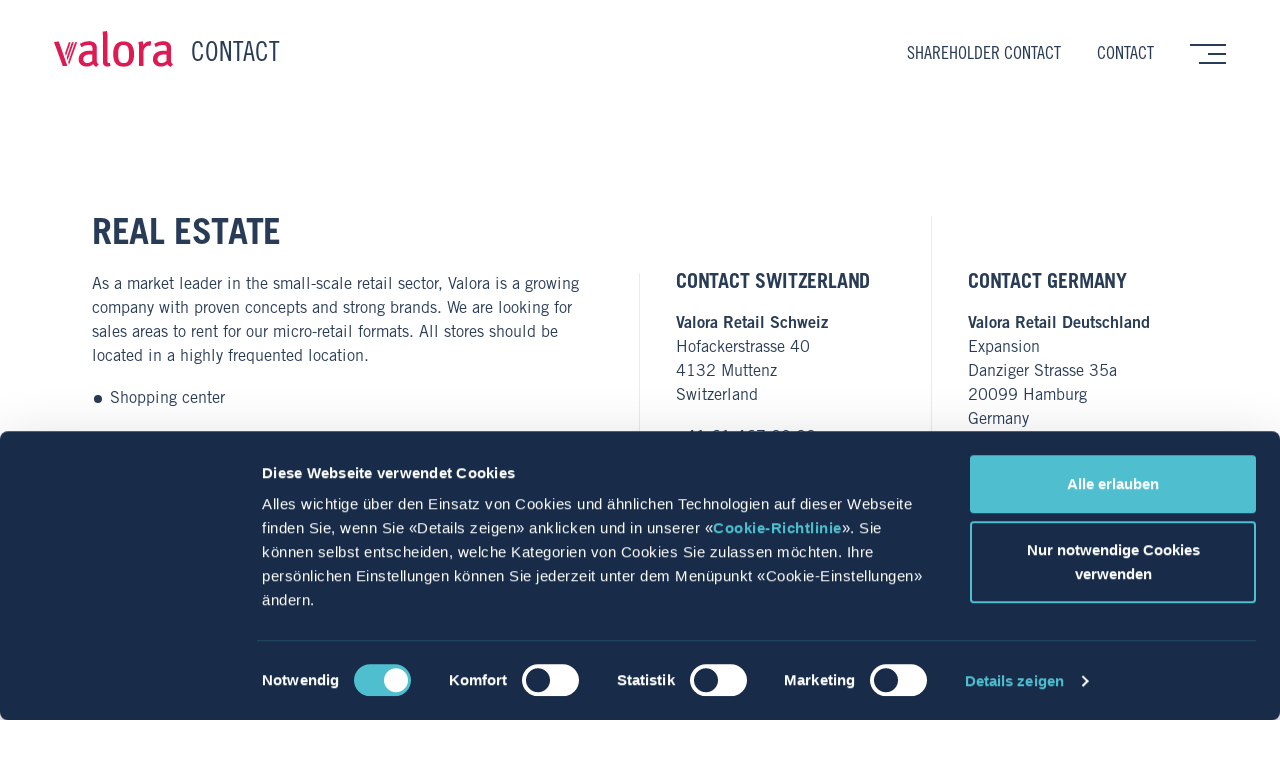

--- FILE ---
content_type: text/html; charset=UTF-8
request_url: https://www.valora.com/en/contact/immobilien/
body_size: 7148
content:
<!DOCTYPE HTML>
<html lang="en">
	<head>
            <meta name="GENERATOR" content="IMPERIA 10.2.4" />

		<title> Real estate — Valora</title>
				<meta name="viewport" content="width=device-width, minimum-scale=1, initial-scale=1, shrink-to-fit=no">
<meta content="index,follow" name="robots">

<link rel="apple-touch-icon" sizes="180x180" href="/layout/img/favicons/apple-touch-icon.png">
<link rel="icon" type="image/png" sizes="32x32" href="/layout/img/favicons/favicon-32x32.png">
<link rel="icon" type="image/png" sizes="16x16" href="/layout/img/favicons/favicon-16x16.png">
<link rel="manifest" href="/layout/img/favicons/site.webmanifest">
<link rel="mask-icon" href="/layout/img/favicons/safari-pinned-tab.svg" color="#da0944">
<link rel="shortcut icon" href="/layout/img/favicons/favicon.ico">
<meta name="msapplication-TileColor" content="#182c49">
<meta name="msapplication-config" content="/layout/img/favicons/browserconfig.xml">
<meta name="theme-color" content="#182c49">


<meta name="twitter:card"               content="summary_large_image" />
<meta name="twitter:creator"            content="@ValoraGroup" />
<meta name="twitter:url"                content="https://www.valora.com:443/en/contact/immobilien/" />
<meta name="twitter:title"              content=" Real estate" />
<meta name="twitter:image"              content="https://www.valora.com/layout/img/share.jpg" />

<meta property="og:url"                 content="https://www.valora.com:443/en/contact/immobilien/" />
<meta property="og:type"                content="website" />
<meta property="og:title"               content=" Real estate" />
<meta property="og:description"         content="Strong convenience provider: Every day, Valora has more than a million customer contacts in 2,800 retail outlets." />
<meta property="og:image"               content="https://www.valora.com/layout/img/share.jpg" />
<meta property="og:image:width"         content="1200" />
<meta property="og:image:height"        content="630" />
<meta property="og:locale"              content="de_CH" />
<meta property="og:site_name"           content="Valora Holding AG" />
<meta property="fb:app_id"              content="982405048472766" />

<script src="https://kit.fontawesome.com/aa81de1e62.js" crossorigin="anonymous"></script>

<!-- Caslon 540 -->
<!-- <link rel="prefetch" as="font" href="/layout/webfonts/dde887f7-dadb-4763-aae8-cfa583a9f78d.woff2" type="font/woff2" crossorigin="anonymous" />
<link rel="prefetch" as="font" href="/layout/webfonts/f6c781b8-c830-4943-ae52-82ad33cb5aad.woff" type="font/woff2" crossorigin="anonymous" /> -->

<!-- Trade Gothic | Roman -->
<!-- <link rel="prefetch" as="font" href="/layout/webfonts/b1979d94-a178-4b03-b43d-c8e46562f107.woff2" type="font/woff2" crossorigin="anonymous" />
<link rel="prefetch" as="font" href="/layout/webfonts/fd01e71e-6e70-4e12-b470-560c965b72b5.woff" type="font/woff2" crossorigin="anonymous" />
<link rel="prefetch" as="font" href="/layout/webfonts/d3fc2ba4-9e4a-446c-afe0-071d42d280c5.woff2" type="font/woff2" crossorigin="anonymous" />
<link rel="prefetch" as="font" href="/layout/webfonts/77b10dc4-44ed-4ae5-91f8-e0e752a5a85d.woff" type="font/woff2" crossorigin="anonymous" /> -->

<!-- Trade Gothic | Bold -->
<!-- <link rel="prefetch" as="font" href="/layout/webfonts/f9be987b-0ea1-4c6e-9302-b14707c2a1a2.woff2" type="font/woff2" crossorigin="anonymous" />
<link rel="prefetch" as="font" href="/layout/webfonts/b27d3ee2-b9fb-47e7-8eab-f22f15953932.woff" type="font/woff2" crossorigin="anonymous" />
<link rel="prefetch" as="font" href="/layout/webfonts/7669e328-4e42-49fe-adf8-f126f82f6052.woff2" type="font/woff2" crossorigin="anonymous" />
<link rel="prefetch" as="font" href="/layout/webfonts/7e073583-186a-4fe0-95a1-0d053591c503.woff" type="font/woff2" crossorigin="anonymous" /> -->

<!-- Trade Gothic | Bold #2 -->
<!-- <link rel="prefetch" as="font" href="/layout/webfonts/135abd30-1390-4f9c-b6a2-d843157c3468.woff2" type="font/woff2" crossorigin="anonymous" />
<link rel="prefetch" as="font" href="/layout/webfonts/c6cfada8-1703-4760-87e6-46e9ef91beb7.woff" type="font/woff2" crossorigin="anonymous" />
<link rel="prefetch" as="font" href="/layout/webfonts/5a43f473-06b4-4658-a15f-27dddbfe5489.woff2" type="font/woff2" crossorigin="anonymous" />
<link rel="prefetch" as="font" href="/layout/webfonts/8fd571e0-8738-4862-ab4e-efce807af0ef.woff" type="font/woff2" crossorigin="anonymous" /> -->

<!-- Trade Gothic | Condensed #18 -->
<!-- <link rel="prefetch" as="font" href="/layout/webfonts/ee3d290f-f853-4ff3-913e-7bae693a43ec.woff2" type="font/woff2" crossorigin="anonymous" />
<link rel="prefetch" as="font" href="/layout/webfonts/13f010e4-8178-40a5-a790-11a6532a964c.woff" type="font/woff2" crossorigin="anonymous" />
<link rel="prefetch" as="font" href="/layout/webfonts/b4cec8d7-7e57-426c-a825-08e25e81216e.woff2" type="font/woff2" crossorigin="anonymous" />
<link rel="prefetch" as="font" href="/layout/webfonts/e5e3cc61-fb5a-44cf-bc11-41054b3d489a.woff" type="font/woff2" crossorigin="anonymous" /> -->

<!-- Trade Gothic | Bold Condensed #20 -->
<!-- <link rel="prefetch" as="font" href="/layout/webfonts/dae937ec-159f-4710-9b2d-9470e24807ba.woff2" type="font/woff2" crossorigin="anonymous" /> -->
<!-- <link rel="prefetch" as="font" href="/layout/webfonts/c8856bf2-4d23-4e30-9fb1-eede15b787b6.woff" type="font/woff2" crossorigin="anonymous" /> -->
<!-- <link rel="prefetch" as="font" href="/layout/webfonts/cb103bd0-d861-4d5f-bdfa-4f8a6e6c63ef.woff2" type="font/woff2" crossorigin="anonymous" /> -->
<!-- <link rel="prefetch" as="font" href="/layout/webfonts/d9f56934-be66-4d47-bba8-4a20957c5472.woff" type="font/woff2" crossorigin="anonymous" /> -->

<link rel="stylesheet" rel="preload" href="/layout/css/styles.css" media="all" />

<script id="Cookiebot" src="https://consent.cookiebot.com/uc.js" data-cbid="79a9bc77-d3ea-4462-9f9f-554b0c98a9c9" data-blockingmode="auto" type="text/javascript"></script>            <meta name="keywords" content="valora, brands, valoragroup, muttenz, convenience, retail, kiosk, spettacolo, press, books, brezelkönig, ditsch">
            <meta name="description" content="We are looking for sales areas to rent for our micro-retail formats.">
		<meta name="X-Imperia-Live-Info" content="ece87a87-40af-a905-8e86-554a9ac01387/2/321/1567/1588" />
	</head>

    <body id="top" class=" en contact immobilien ">

        <div id="loading-overlay" class="loading-overlay"></div>


        <!-- Header -->
<header>
	<div class="header-container">
		<div class="inner">
			<div class="logo border">
				<a href="/en/">
					<svg xmlns="http://www.w3.org/2000/svg" xmlns:xlink="http://www.w3.org/1999/xlink" viewBox="0 0 221.33 67.19">
	<g>
		<g>
			<path class="a" d="M212.39,321.87c6.7,0,9.83-3,9.83-15v-1.7c0-13.3-3.14-17.18-10-17.18-7.32,0-10.2,5.08-10.2,16.62,0,13.79,3,17.25,10.41,17.25m-.47-40.48c14,0,19.65,9.32,19.65,24,0,15.86-6.55,23.2-19.47,23.2-12.63,0-19.39-7-19.39-23.65,0-15.52,6.55-23.55,19.21-23.55" transform="translate(-82.67 -262)"></path>
			<path class="a" d="M183,321.21c.63.73,3,.65,3.64.47l1.15,5.44a14,14,0,0,1-5.56,1.18c-3.81,0-5.41-.79-7.12-3.22-1.36-1.9-1.52-3.7-1.52-8.05V276.69c0-3.16,0-5.59,0-7.67a31.13,31.13,0,0,0-.56-5.62l8.29-1.4a26.17,26.17,0,0,1,.73,5.5c.1,2.12.1,4.56.1,7.32V314.9c0,2.35,0,3.74.11,4.64a2.32,2.32,0,0,0,.75,1.67" transform="translate(-82.67 -262)"></path>
			<path class="a" d="M260.73,281.21a8.22,8.22,0,0,1,2.86.48l-1.42,8a13.77,13.77,0,0,0-3.51-.35c-4.91,0-9.47,5.56-9.47,10.41v27.58h-8.38v-32.8a42.54,42.54,0,0,0-1.16-11.77l7.92-1.6a18.22,18.22,0,0,1,1.2,6.41v.48c3.52-5,7.29-6.86,12-6.86" transform="translate(-82.67 -262)"></path>
			<polygon class="a" points="0 20.79 8.85 19.33 24.89 65.33 16.34 65.33 0 20.79"></polygon>
			<polygon class="a" points="22.28 46.52 20.59 41.75 27.54 20.83 31.03 20.83 22.28 46.52"></polygon>
			<polygon class="a" points="25.17 54.62 23.48 49.88 33.4 20.83 37.06 20.83 25.17 54.62"></polygon>
			<polygon class="a" points="28.05 62.79 26.4 58.06 39.43 20.83 43.09 20.83 28.05 62.79"></polygon>
			<path class="a" d="M144.28,321.84a12.31,12.31,0,0,0,9.7-4.24l.05-11.76c-1.2-.09-2.21-.14-2.9-.14-8,0-10.37,1.7-12.22,3.84a7.57,7.57,0,0,0-1.85,5.29,6.9,6.9,0,0,0,7.22,7m17.8-9c0,4.76-.63,8.63,3.82,11.37l-4.68,5a11.94,11.94,0,0,1-5.63-5.46c-.54.37-1.11.83-1.77,1.33a17.2,17.2,0,0,1-2.48,1.6,16.74,16.74,0,0,1-8.47,1.72c-8.59-.2-14.38-6.09-14.38-13.26,0-8.36,5-16.36,20.79-16.36,1,0,3.67.1,4.88.19v-2.73c0-4.78-.27-8.29-7.3-8.29a24.81,24.81,0,0,0-13.39,4.19l-2.58-6.25A31.82,31.82,0,0,1,148,281c5.09,0,10.42,2,12.4,5.43,1.77,3.07,2,5.58,2,9.93,0,3.2-.35,10.05-.35,16.53" transform="translate(-82.67 -262)"></path>
			<path class="a" d="M282.38,321.84a12.31,12.31,0,0,0,9.7-4.24l.05-11.76c-1.2-.09-2.21-.14-2.9-.14-8,0-10.37,1.7-12.22,3.84a7.57,7.57,0,0,0-1.85,5.29,6.9,6.9,0,0,0,7.22,7m17.8-9c0,4.76-.63,8.63,3.82,11.37l-4.68,5a11.94,11.94,0,0,1-5.63-5.46c-.54.37-1.11.83-1.77,1.33a17.63,17.63,0,0,1-2.47,1.6,16.81,16.81,0,0,1-8.48,1.72c-8.59-.2-14.37-6.09-14.37-13.26,0-8.36,5-16.36,20.78-16.36,1,0,3.67.1,4.88.19v-2.73c0-4.78-.27-8.29-7.3-8.29a24.81,24.81,0,0,0-13.39,4.19L269,285.87A31.82,31.82,0,0,1,286.13,281c5.09,0,10.42,2,12.4,5.43,1.77,3.07,2,5.58,2,9.93,0,3.2-.35,10.05-.35,16.53" transform="translate(-82.67 -262)"></path>
		</g>
	</g>
</svg>					<span class="section"></span>
				</a>
			</div>
			<div class="cross-section border">
                <!-- Quicklinks -->
<div class="quicklinks">
    <a href="/en/contact/takeover-offer-femsa/contact/">Shareholder Contact</a><a href="/de/contact/">Contact</a>
</div>
<!-- // Quicklinks -->				<div class="mobile-menu">
					<a class="burger"><span class="line"></span><span class="line"></span><span class="line"></span><span class="line arrow"></span><span class="line arrow diagonal"></span></a>
				</div>
			</div>
			

	<nav class="offcanvas">
		<div class="offcanvas__background"></div>
		<div class="offcanvas__container">
			<ul class="offcanvas__list is-level-0">
				<li class="offcanvas__item RootNode is-root is-active">
					<a href="/en/" class="offcanvas__link is-current">
						<span class="offcanvas__text">Home</span>
					</a>
				</li>

			                				<li class="offcanvas__item group has-children">
					<a href="/en/group/" class="offcanvas__link">
						<span class="offcanvas__text">Group</span>
											<i class="offcanvas__icon fal fa-arrow-right"></i>
										</a>

									<!-- START: Level 1 / group -->
					<ul class="offcanvas__list is-level-1">

										                        						<li class="offcanvas__item group-intro">
							<a href="/en/group/" class="offcanvas__link">
								<span class="offcanvas__text">Intro</span>
														</a>

												</li>
					                        						<li class="offcanvas__item portrait">
							<a href="/en/group/portrait/" class="offcanvas__link">
								<span class="offcanvas__text">Portrait</span>
														</a>

												</li>
					                        						<li class="offcanvas__item values">
							<a href="/en/group/values/" class="offcanvas__link">
								<span class="offcanvas__text">Values & Code of Conduct</span>
														</a>

												</li>
					                        						<li class="offcanvas__item guidingprinciple">
							<a href="/en/group/guidingprinciple/" class="offcanvas__link">
								<span class="offcanvas__text">Guiding Principle</span>
														</a>

												</li>
					                        						<li class="offcanvas__item strategy">
							<a href="/en/group/strategy/" class="offcanvas__link">
								<span class="offcanvas__text">Vision & Strategy</span>
														</a>

												</li>
					                        						<li class="offcanvas__item organisation">
							<a href="/en/group/organisation/" class="offcanvas__link">
								<span class="offcanvas__text">Organisation</span>
														</a>

												</li>
					                        						<li class="offcanvas__item esg has-children">
							<a href="/en/group/esg/" class="offcanvas__link">
								<span class="offcanvas__text">ESG</span>
															<i class="offcanvas__icon fal fa-arrow-right"></i>
														</a>

													<!-- START: Level 2 / esg -->
							<ul class="offcanvas__list is-level-2">

														                                								<li class="offcanvas__item sustainability-strategy">
									<a href="/en/group/esg/sustainability-strategy/" class="offcanvas__link">
										<span class="offcanvas__text">Sustainability Strategy</span>
									</a>
								</li>
							
							</ul>
							<!-- END: Level 2 / esg -->
												</li>
					                        						<li class="offcanvas__item financials has-children">
							<a href="/en/group/financials/" class="offcanvas__link">
								<span class="offcanvas__text">Financials</span>
															<i class="offcanvas__icon fal fa-arrow-right"></i>
														</a>

													<!-- START: Level 2 / financials -->
							<ul class="offcanvas__list is-level-2">

														                                								<li class="offcanvas__item keycompanydata">
									<a href="/en/group/financials/" class="offcanvas__link">
										<span class="offcanvas__text">Key Company Data</span>
									</a>
								</li>
							                                								<li class="offcanvas__item divisiondata">
									<a href="/en/group/financials/divisiondata/" class="offcanvas__link">
										<span class="offcanvas__text">Division Data</span>
									</a>
								</li>
							
							</ul>
							<!-- END: Level 2 / financials -->
												</li>
					                        						<li class="offcanvas__item companyhistory">
							<a href="/en/group/companyhistory/" class="offcanvas__link">
								<span class="offcanvas__text">Company History</span>
														</a>

												</li>
					
					</ul>
					<!-- END: Level 1 / group -->
								</li>
			                				<li class="offcanvas__item brands has-children">
					<a href="/en/brands/" class="offcanvas__link">
						<span class="offcanvas__text">Brands</span>
											<i class="offcanvas__icon fal fa-arrow-right"></i>
										</a>

									<!-- START: Level 1 / brands -->
					<ul class="offcanvas__list is-level-1">

										                        						<li class="offcanvas__item brands-intro">
							<a href="/en/brands/" class="offcanvas__link">
								<span class="offcanvas__text">Intro</span>
														</a>

												</li>
					                        						<li class="offcanvas__item kkiosk">
							<a href="/en/brands/avec/" class="offcanvas__link">
								<span class="offcanvas__text">avec</span>
														</a>

												</li>
					                        						<li class="offcanvas__item avec">
							<a href="/en/brands/backwerk/" class="offcanvas__link">
								<span class="offcanvas__text">BackWerk</span>
														</a>

												</li>
					                        						<li class="offcanvas__item pressbooks">
							<a href="/en/brands/bobfinance/" class="offcanvas__link">
								<span class="offcanvas__text">bob Finance</span>
														</a>

												</li>
					                        						<li class="offcanvas__item spettacolo">
							<a href="/en/brands/brezelkoenig/" class="offcanvas__link">
								<span class="offcanvas__text">Brezelkönig</span>
														</a>

												</li>
					                        						<li class="offcanvas__item ditsch">
							<a href="/en/brands/spettacolo/" class="offcanvas__link">
								<span class="offcanvas__text">Caffè Spettacolo</span>
														</a>

												</li>
					                        						<li class="offcanvas__item brezelkoenig">
							<a href="/en/brands/cigo/" class="offcanvas__link">
								<span class="offcanvas__text">cigo</span>
														</a>

												</li>
					                        						<li class="offcanvas__item cigo">
							<a href="/en/brands/ditsch/" class="offcanvas__link">
								<span class="offcanvas__text">Ditsch</span>
														</a>

												</li>
					                        						<li class="offcanvas__item frittenwerk">
							<a href="/en/brands/frittenwerk/" class="offcanvas__link">
								<span class="offcanvas__text">Frittenwerk</span>
														</a>

												</li>
					                        						<li class="offcanvas__item servicestoredb">
							<a href="/en/brands/kkiosk/" class="offcanvas__link">
								<span class="offcanvas__text">k kiosk</span>
														</a>

												</li>
					                        						<li class="offcanvas__item ustore">
							<a href="/en/brands/ok/" class="offcanvas__link">
								<span class="offcanvas__text">ok.–</span>
														</a>

												</li>
					                        						<li class="offcanvas__item ok">
							<a href="/en/brands/pressbooks/" class="offcanvas__link">
								<span class="offcanvas__text">Press & Books</span>
														</a>

												</li>
					                        						<li class="offcanvas__item bobfinance">
							<a href="/en/brands/servicestoredb/" class="offcanvas__link">
								<span class="offcanvas__text">ServiceStore DB</span>
														</a>

												</li>
					                        						<li class="offcanvas__item superguud">
							<a href="/en/brands/ustore/" class="offcanvas__link">
								<span class="offcanvas__text">U-Store</span>
														</a>

												</li>
					
					</ul>
					<!-- END: Level 1 / brands -->
								</li>
			                                				<li class="offcanvas__item career has-children">
					<a href="/en/career/" class="offcanvas__link">
						<span class="offcanvas__text">Career</span>
											<i class="offcanvas__icon fal fa-arrow-right"></i>
										</a>

									<!-- START: Level 1 / career -->
					<ul class="offcanvas__list is-level-1">

										                        						<li class="offcanvas__item career-intro">
							<a href="/en/career/" class="offcanvas__link">
								<span class="offcanvas__text">Intro</span>
														</a>

												</li>
					                        						<li class="offcanvas__item targetblank">
							<a href="https://career.valora.com/en" class="offcanvas__link">
								<span class="offcanvas__text">Vacancies</span>
														</a>

												</li>
					                        						<li class="offcanvas__item workingatvalora">
							<a href="/en/career/workingatvalora/" class="offcanvas__link">
								<span class="offcanvas__text">Working at Valora</span>
														</a>

												</li>
					                        						<li class="offcanvas__item traininganddevelopment has-children">
							<a href="/en/career/traininganddevelopment/" class="offcanvas__link">
								<span class="offcanvas__text">Apprenticeship & further training</span>
															<i class="offcanvas__icon fal fa-arrow-right"></i>
														</a>

													<!-- START: Level 2 / traininganddevelopment -->
							<ul class="offcanvas__list is-level-2">

														                                								<li class="offcanvas__item traininganddevelopment-overview">
									<a href="/en/career/traininganddevelopment/" class="offcanvas__link">
										<span class="offcanvas__text">Overview</span>
									</a>
								</li>
							                                								<li class="offcanvas__item apprenticeships">
									<a href="/en/career/traininganddevelopment/apprenticeships/" class="offcanvas__link">
										<span class="offcanvas__text">Apprenticeships</span>
									</a>
								</li>
							                                                                                                								<li class="offcanvas__item traineeprogramme">
									<a href="/en/career/traininganddevelopment/traineeprogramme/" class="offcanvas__link">
										<span class="offcanvas__text">Trainee programme</span>
									</a>
								</li>
							                                								<li class="offcanvas__item dualesstudium">
									<a href="/en/career/traininganddevelopment/dualesstudium/" class="offcanvas__link">
										<span class="offcanvas__text">Dual study programme</span>
									</a>
								</li>
							
							</ul>
							<!-- END: Level 2 / traininganddevelopment -->
												</li>
					                        						<li class="offcanvas__item operatingmodel">
							<a href="/en/career/operatingmodel/" class="offcanvas__link">
								<span class="offcanvas__text">Operating Models</span>
														</a>

												</li>
					                        						<li class="offcanvas__item targetblank">
							<a href="https://stories.valora.com/en/category/working-at-valora/" class="offcanvas__link">
								<span class="offcanvas__text">Employee Stories</span>
														</a>

												</li>
					                        						<li class="offcanvas__item pk">
							<a href="/de/career/pk/" class="offcanvas__link">
								<span class="offcanvas__text">Pension Fund</span>
														</a>

												</li>
					
					</ul>
					<!-- END: Level 1 / career -->
								</li>
			                				<li class="offcanvas__item newsroom has-children">
					<a href="/en/newsroom/" class="offcanvas__link">
						<span class="offcanvas__text">Newsroom</span>
											<i class="offcanvas__icon fal fa-arrow-right"></i>
										</a>

									<!-- START: Level 1 / newsroom -->
					<ul class="offcanvas__list is-level-1">

										                        						<li class="offcanvas__item newsroom-intro">
							<a href="/en/newsroom/" class="offcanvas__link">
								<span class="offcanvas__text">Intro</span>
														</a>

												</li>
					                        						<li class="offcanvas__item mediareleases">
							<a href="/en/newsroom/pressreleases/" class="offcanvas__link">
								<span class="offcanvas__text">Media Releases</span>
														</a>

												</li>
					                        						<li class="offcanvas__item targetblank">
							<a href="https://stories.valora.com" class="offcanvas__link">
								<span class="offcanvas__text">Valora Stories</span>
														</a>

												</li>
					                        						<li class="offcanvas__item socialmediawall">
							<a href="/en/newsroom/socialmediawall/" class="offcanvas__link">
								<span class="offcanvas__text">Social Media</span>
														</a>

												</li>
					                        						<li class="offcanvas__item imagepublications">
							<a href="/en/newsroom/image-publications/" class="offcanvas__link">
								<span class="offcanvas__text">Image Publications</span>
														</a>

												</li>
					                        						<li class="offcanvas__item documentcenter">
							<a href="/en/newsroom/publications/" class="offcanvas__link">
								<span class="offcanvas__text">Document Center</span>
														</a>

												</li>
					                        						<li class="offcanvas__item images">
							<a href="/en/newsroom/images/" class="offcanvas__link">
								<span class="offcanvas__text">Images</span>
														</a>

												</li>
					                        						<li class="offcanvas__item newssubscription">
							<a href="/en/newsroom/subscription/" class="offcanvas__link">
								<span class="offcanvas__text">News Subscription</span>
														</a>

												</li>
					                        						<li class="offcanvas__item mediacontact">
							<a href="/en/contact/contact-media/" class="offcanvas__link">
								<span class="offcanvas__text">Media Contact</span>
														</a>

												</li>
					
					</ul>
					<!-- END: Level 1 / newsroom -->
								</li>
			                			</ul>

			<!-- Quicklinks -->
<div class="quicklinks">
    <a href="/en/contact/takeover-offer-femsa/contact/">Shareholder Contact</a><a href="/de/contact/">Contact</a>
</div>
<!-- // Quicklinks -->
			<!-- START: Functions -->
			<div class="functions">
				<!-- Functions List -->
<ul class="functions__list">
    <li class="functions__item"><a class="functions__link" id="language-link"><i class="functions__icon fal fa-globe"></i><span class="functions__text">English</span></a></li>
    <li class="functions__item"><a class="functions__link" id="search-link"><i class="functions__icon fal fa-search"></i><span class="functions__text">Search</span></a></li>
    <li class="functions__item"><a class="functions__link" id="sharing-link"><i class="functions__icon fal fa-share-alt"></i><span class="functions__text">Share</span></a></li>
</ul>

<!-- Search Menu -->
<div class="functions__menu" id="search-menu">
    <div class="functions__content functions__content--search">
        <form action="/en/search/index.php" name="valoraSearchForm" method="GET">
            <input name="q" tabindex="1" type="text" value=""  data-defaultvalue="What are you looking for?" />
            <a href="javascript:document.forms['valoraSearchForm'].submit();" class="submit"><i class="fal fa-search"></i></a>
        </form>
    </div>
</div>

				<!-- Sharing Menu -->
				<div class="functions__menu" id="sharing-menu">
					<div class="functions__content functions__content--sharing">
						<a class="facebook"><i class="fab fa-facebook-f"></i></a>
						<a class="twitter"><i class="fab fa-x-twitter"></i></a>
						<a class="linkedin"><i class="fab fa-linkedin"></i></a>
						<a class="xing"><i class="fab fa-xing"></i></a>
					</div>
				</div>

				<!-- Languages Menu -->
				<div class="functions__menu" id="language-menu">
					<div class="functions__content functions__content--language">
						<a href="/de/contact/immobilien/index.php" class=" deutsch" data-language="de">deutsch</a>																		<a href="/en/contact/immobilien/index.php" class="is-current english" data-language="en">english</a>					</div>
				</div>
			</div>
			<!-- END: Functions -->
		</div>
	</nav>

			<a class="clickblocker"></a>
		</div>
	</div>
</header>
<!-- // Header -->


						                <div class="wrapper">
			
	<!-- Breadcrumb Navigation -->
	<div class="breadcrumb-navigation">
		<div class="inner">
			<div class="border">
							</div>
		</div>
	</div>
	<!-- // Breadcrumb Navigation -->





    <div id="contentSlot0" class="onerow slotTwoColumns noStyle size7525 noAlignment  nopadding-bottom " data-accordionID="">



	<div class="inner">


		<div class="column slotColumn1">
			<div class="border">

	<div class="contentTitle standardSpacing">
		<h1> Real estate</h1>
	</div>




			</div>
		</div>

		<div class="column slotColumn2 last">
			<div class="border">



			</div>
		</div>

	</div>

</div>


    <div id="contentSlot3" class="onerow slotThreeColumns noStyle size502525 noAlignment  nopadding-top " data-accordionID="">



	<div class="inner">


		<div class="column slotColumn1">
			<div class="border">

	<div class="contentText noStyle standardSpacing">
		<div class="text">
			<p>As a market leader in the small-scale retail sector, Valora is a growing company with proven concepts and strong brands. We are looking for sales areas to rent for our micro-retail formats. All stores should be located in a highly frequented location.</p>

<ul>
	<li>Shopping center</li>
	<li>Retail specialist center</li>
	<li>Food retail</li>
	<li>Pedestrian zones</li>
	<li>Public transport and long-distance transport</li>
</ul>

		</div>
	</div>


			</div>
		</div>

		<div class="column slotColumn2">
			<div class="border">

<div class="contentContact noStyle standardSpacing">
            <h2 class="sectionTitle has-spacing size-md">Contact Switzerland</h2>

    <div class="text"><p><strong>Valora Retail Schweiz</strong><br />
Hofackerstrasse 40<br />
4132 Muttenz<br />
Switzerland</p>
</div>



            <div class="contactEntry noStyle">+41 61 467 20 20</div>



</div>


			</div>
		</div>

		<div class="column slotColumn3 last">
			<div class="border">

<div class="contentContact noStyle standardSpacing">
            <h2 class="sectionTitle has-spacing size-md">Contact Germany</h2>

    <div class="text"><p><strong>Valora Retail Deutschland</strong><br />
Expansion<br />
Danziger Strasse 35a<br />
20099 Hamburg<br />
Germany</p>
</div>



            <div class="contactEntry noStyle">+49 40 280 156 - 0</div>



            <div class="contactEntry noStyle">expansion@valoraretail.de</div>



</div>


			</div>
		</div>

	</div>

</div>




        </div>
        <footer class="onerow">
	<div class="row">
		<div class="inner">
			<div class="logo border">
               <a href="/en/">
					<svg xmlns="http://www.w3.org/2000/svg" xmlns:xlink="http://www.w3.org/1999/xlink" viewBox="0 0 221.33 67.19">
	<g>
		<g>
			<path class="a" d="M212.39,321.87c6.7,0,9.83-3,9.83-15v-1.7c0-13.3-3.14-17.18-10-17.18-7.32,0-10.2,5.08-10.2,16.62,0,13.79,3,17.25,10.41,17.25m-.47-40.48c14,0,19.65,9.32,19.65,24,0,15.86-6.55,23.2-19.47,23.2-12.63,0-19.39-7-19.39-23.65,0-15.52,6.55-23.55,19.21-23.55" transform="translate(-82.67 -262)"></path>
			<path class="a" d="M183,321.21c.63.73,3,.65,3.64.47l1.15,5.44a14,14,0,0,1-5.56,1.18c-3.81,0-5.41-.79-7.12-3.22-1.36-1.9-1.52-3.7-1.52-8.05V276.69c0-3.16,0-5.59,0-7.67a31.13,31.13,0,0,0-.56-5.62l8.29-1.4a26.17,26.17,0,0,1,.73,5.5c.1,2.12.1,4.56.1,7.32V314.9c0,2.35,0,3.74.11,4.64a2.32,2.32,0,0,0,.75,1.67" transform="translate(-82.67 -262)"></path>
			<path class="a" d="M260.73,281.21a8.22,8.22,0,0,1,2.86.48l-1.42,8a13.77,13.77,0,0,0-3.51-.35c-4.91,0-9.47,5.56-9.47,10.41v27.58h-8.38v-32.8a42.54,42.54,0,0,0-1.16-11.77l7.92-1.6a18.22,18.22,0,0,1,1.2,6.41v.48c3.52-5,7.29-6.86,12-6.86" transform="translate(-82.67 -262)"></path>
			<polygon class="a" points="0 20.79 8.85 19.33 24.89 65.33 16.34 65.33 0 20.79"></polygon>
			<polygon class="a" points="22.28 46.52 20.59 41.75 27.54 20.83 31.03 20.83 22.28 46.52"></polygon>
			<polygon class="a" points="25.17 54.62 23.48 49.88 33.4 20.83 37.06 20.83 25.17 54.62"></polygon>
			<polygon class="a" points="28.05 62.79 26.4 58.06 39.43 20.83 43.09 20.83 28.05 62.79"></polygon>
			<path class="a" d="M144.28,321.84a12.31,12.31,0,0,0,9.7-4.24l.05-11.76c-1.2-.09-2.21-.14-2.9-.14-8,0-10.37,1.7-12.22,3.84a7.57,7.57,0,0,0-1.85,5.29,6.9,6.9,0,0,0,7.22,7m17.8-9c0,4.76-.63,8.63,3.82,11.37l-4.68,5a11.94,11.94,0,0,1-5.63-5.46c-.54.37-1.11.83-1.77,1.33a17.2,17.2,0,0,1-2.48,1.6,16.74,16.74,0,0,1-8.47,1.72c-8.59-.2-14.38-6.09-14.38-13.26,0-8.36,5-16.36,20.79-16.36,1,0,3.67.1,4.88.19v-2.73c0-4.78-.27-8.29-7.3-8.29a24.81,24.81,0,0,0-13.39,4.19l-2.58-6.25A31.82,31.82,0,0,1,148,281c5.09,0,10.42,2,12.4,5.43,1.77,3.07,2,5.58,2,9.93,0,3.2-.35,10.05-.35,16.53" transform="translate(-82.67 -262)"></path>
			<path class="a" d="M282.38,321.84a12.31,12.31,0,0,0,9.7-4.24l.05-11.76c-1.2-.09-2.21-.14-2.9-.14-8,0-10.37,1.7-12.22,3.84a7.57,7.57,0,0,0-1.85,5.29,6.9,6.9,0,0,0,7.22,7m17.8-9c0,4.76-.63,8.63,3.82,11.37l-4.68,5a11.94,11.94,0,0,1-5.63-5.46c-.54.37-1.11.83-1.77,1.33a17.63,17.63,0,0,1-2.47,1.6,16.81,16.81,0,0,1-8.48,1.72c-8.59-.2-14.37-6.09-14.37-13.26,0-8.36,5-16.36,20.78-16.36,1,0,3.67.1,4.88.19v-2.73c0-4.78-.27-8.29-7.3-8.29a24.81,24.81,0,0,0-13.39,4.19L269,285.87A31.82,31.82,0,0,1,286.13,281c5.09,0,10.42,2,12.4,5.43,1.77,3.07,2,5.58,2,9.93,0,3.2-.35,10.05-.35,16.53" transform="translate(-82.67 -262)"></path>
		</g>
	</g>
</svg>					<span class="slogan"><span class="dash">—</span>brightens up your journey.</span>
				</a>
    		</div>
			<div class="socialmedia border">
				<a href="https://www.facebook.com/valoragroup/" target="_blank" class="facebook"><i class="fab fa-facebook-f"></i><span class="visuallyhidden">Facebook</span></a>
				<a href="https://twitter.com/ValoraGroup" target="_blank" class="twitter"><i class="fab fa-x-twitter"></i><span class="visuallyhidden">Twitter</span></a>
				<a href="https://ch.linkedin.com/company/valora-group" target="_blank" class="linkedin"><i class="fab fa-linkedin-in"></i><span class="visuallyhidden">LinkedIn</span></a>
				<a href="https://www.youtube.com/channel/UC-riMgC8EipVnPd7TWueafw" target="_blank" class="youtube"><i class="fab fa-youtube"></i><span class="visuallyhidden">YouTube</span></a>
			</div>
		</div>
	</div>
	<div class="row">
		<div class="inner">
			<div class="address border">
				<p>
					<strong>Valora Holding AG</strong><br>
					Hofackerstrasse 40<br>
					4132 Muttenz<br>
					Switzerland
				</p>
				<a href="/en/contact/" class="arrow">Contact</a>
				<a href="https://valora.integrityline.org/" class="arrow" target="_blank">Valora Integrity Line</a>
				<a href="https://stories.valora.com/en/" class="arrow" target="_blank">Valora Stories</a>
			</div>
			<div class="sitemap border"><ul><li class="hasChildren group"><a href="/en/group/">Group</a><ul class="navLevel2-container group"><li class="group-intro"><a href="/en/group/">Intro</a></li><li class="portrait"><a href="/en/group/portrait/">Portrait</a></li><li class="values"><a href="/en/group/values/">Values & Code of Conduct</a></li><li class="guidingprinciple"><a href="/en/group/guidingprinciple/">Guiding Principle</a></li><li class="strategy"><a href="/en/group/strategy/">Vision & Strategy</a></li><li class="organisation"><a href="/en/group/organisation/">Organisation</a></li><li class="hasChildren esg"><a href="/en/group/esg/">ESG</a></li><li class="hasChildren financials"><a href="/en/group/financials/">Financials</a></li><li class="companyhistory"><a href="/en/group/companyhistory/">Company History</a></li></ul><li class="hasChildren brands"><a href="/en/brands/">Brands</a><ul class="navLevel2-container brands"><li class="brands-intro"><a href="/en/brands/">Intro</a></li><li class="kkiosk"><a href="/en/brands/avec/">avec</a></li><li class="avec"><a href="/en/brands/backwerk/">BackWerk</a></li><li class="pressbooks"><a href="/en/brands/bobfinance/">bob Finance</a></li><li class="spettacolo"><a href="/en/brands/brezelkoenig/">Brezelkönig</a></li><li class="ditsch"><a href="/en/brands/spettacolo/">Caffè Spettacolo</a></li><li class="brezelkoenig"><a href="/en/brands/cigo/">cigo</a></li><li class="cigo"><a href="/en/brands/ditsch/">Ditsch</a></li><li class="frittenwerk"><a href="/en/brands/frittenwerk/">Frittenwerk</a></li><li class="servicestoredb"><a href="/en/brands/kkiosk/">k kiosk</a></li><li class="ustore"><a href="/en/brands/ok/">ok.–</a></li><li class="ok"><a href="/en/brands/pressbooks/">Press & Books</a></li><li class="bobfinance"><a href="/en/brands/servicestoredb/">ServiceStore DB</a></li><li class="superguud"><a href="/en/brands/ustore/">U-Store</a></li></ul><li class="hasChildren career"><a href="/en/career/">Career</a><ul class="navLevel2-container career"><li class="career-intro"><a href="/en/career/">Intro</a></li><li class="targetblank"><a href="https://career.valora.com/en">Vacancies</a></li><li class="workingatvalora"><a href="/en/career/workingatvalora/">Working at Valora</a></li><li class="hasChildren traininganddevelopment"><a href="/en/career/traininganddevelopment/">Apprenticeship & further training</a></li><li class="operatingmodel"><a href="/en/career/operatingmodel/">Operating Models</a></li><li class="targetblank"><a href="https://stories.valora.com/en/category/working-at-valora/">Employee Stories</a></li><li class="pk"><a href="/de/career/pk/">Pension Fund</a></li></ul><li class="hasChildren newsroom"><a href="/en/newsroom/">Newsroom</a><ul class="navLevel2-container newsroom"><li class="newsroom-intro"><a href="/en/newsroom/">Intro</a></li><li class="mediareleases"><a href="/en/newsroom/pressreleases/">Media Releases</a></li><li class="targetblank"><a href="https://stories.valora.com">Valora Stories</a></li><li class="socialmediawall"><a href="/en/newsroom/socialmediawall/">Social Media</a></li><li class="imagepublications"><a href="/en/newsroom/image-publications/">Image Publications</a></li><li class="documentcenter"><a href="/en/newsroom/publications/">Document Center</a></li><li class="images"><a href="/en/newsroom/images/">Images</a></li><li class="newssubscription"><a href="/en/newsroom/subscription/">News Subscription</a></li><li class="mediacontact"><a href="/en/contact/contact-media/">Media Contact</a></li></ul></ul></div>		</div>
	</div>
	<div class="row">
		<div class="inner">
			<div class="copyright border">
				<p>2026 &copy; Valora Holding AG<span class="dash">—</span>All rights reserved.</p>
			</div>
			<div class="legal border">
				<p><a href="javascript: Cookiebot.renew()" class="cookiebot">Cookie settings</a><span class="dash">—</span><a href="/en/datenschutz/">Privacy policy</a><span class="dash">—</span><a href="/en/nutzungsbedingungen/">Terms of use</a><span class="dash">—</span><a href="/en/imprint/">Imprint</a></p>
			</div>
		</div>
	</div>
</footer>


        <link rel="stylesheet" type="text/css" href="/layout/css/late.css" />
<script type="text/javascript" src="/layout/js/scripts.js"></script>
<!--<script type="text/javascript" src="/layout/js/vimeo.js"></script>-->

<!-- Matomo -->
<script type="text/javascript">
  var _paq = window._paq || [];
  /* tracker methods like "setCustomDimension" should be called before "trackPageView" */
  _paq.push(["setDomains", ["*.valora.com/en","*.valora.com"]]);
  _paq.push(['trackPageView']);
  _paq.push(['enableLinkTracking']);
  (function() {
    var u="https://matomo.valora.com/";
    _paq.push(['setTrackerUrl', u+'matomo.php']);
    _paq.push(['setSiteId', '5']);
    var d=document, g=d.createElement('script'), s=d.getElementsByTagName('script')[0];
    g.type='text/javascript'; g.async=true; g.defer=true; g.src=u+'matomo.js'; s.parentNode.insertBefore(g,s);
  })();
</script>
<noscript><p><img src="https://matomo.valora.com/matomo.php?idsite=5&amp;rec=1" style="border:0;" alt="" /></p></noscript>
<!-- End Matomo Code -->

    </body>
</html>


--- FILE ---
content_type: text/css; charset=utf-8
request_url: https://www.valora.com/layout/css/late.css
body_size: 476
content:
@media print,
(-webkit-min-device-pixel-ratio: 1.25),
(min-resolution: 1.25dppx),
(min-resolution: 120dpi){}@media
print{*,*:before,*:after,*:first-letter,*:first-line {background:transparent !important;color:#000 !important;box-shadow:none !important;text-shadow:none !important;overflow:visible !important;float:none !important;position:static !important}a,a:visited{text-decoration:underline}a[href]:after{content:" (" attr(href) ")"}abbr[title]:after{content:" (" attr(title) ")"}a[href^="#"]:after,a[href^="javascript:"]:after{content:""}pre,blockquote{page-break-inside:avoid}body,h1,h2,h3,ol,ul,div{width:auto;border:0;margin:0;padding:0;float:none;position:static;overflow:visible}thead{display:table-header-group}tr,img,p{page-break-inside:avoid}img{max-width:100% !important}p,h2,h3{orphans:3;widows:3}h2,h3{page-break-after:avoid}html,body{margin:0
!important;padding:0
!important}header{position:relative!important;top:auto;right:auto}.header-container{padding:1rem 0 0 0 !important}.contentTitle
blockquote{font-size:2rem}header .cross-section,
.slide-navigation,
footer,
.ui-accordion .ui-accordion-header:before,
.first-fullscreen,
.progress,
.contentSlotControl,
.history-timeline:before,
.history-timeline:after,
.history-timeline .end,
.history-timeline .entry .content .expand-btn,
.history-timeline .entry .point,
.contentDownload .downloadEntry a:before, .contentDownload .downloadMainEntry a:before, .contentDownload .downloadSubEntry a:before,#CybotCookiebotDialog{display:none !important}.ui-accordion .ui-accordion-header{padding:1em
0 !important}.ui-accordion .ui-accordion-content{padding:0
!important;overflow:visible !important;display:block !important}.wrapper{padding-top:0 !important;min-height:0 !important;margin-bottom:0 !important}.inner{max-width:none !important;padding:0
!important}.border{padding:0
0 3rem 0 !important}h1.slotTitle{padding:0
!important;margin-bottom:1rem}.contentText.framed,.contentContact.framed{border:1px
solid rgba(24,44,73,0.1)}.contentImage{visibility:visible !important;opacity:1 !important;transition:none !important}.onerow.bigteaser
.image.parallax{display:block !important;position:relative !important;top:auto !important;bottom:auto !important}.history-timeline
.entry{visibility:visible !important;opacity:1 !important}.history-timeline .entry
.year{width:100% !important;visibility:visible !important;transform:translate(0%, -50%) !important;opacity:1 !important;position:relative !important;top:auto !important;left:auto !important;padding:0
!important;text-align:center !important}.history-timeline .entry
.content{visibility:visible !important;transform:translate(0%, 0%) !important;opacity:1 !important;padding:0
!important;margin:0
!important;float:none !important}.history-timeline .entry .content .expand-content{display:block !important}.contentDownload .downloadEntry a, .contentDownload .downloadMainEntry a, .contentDownload .downloadSubEntry
a{padding:1em
!important}}